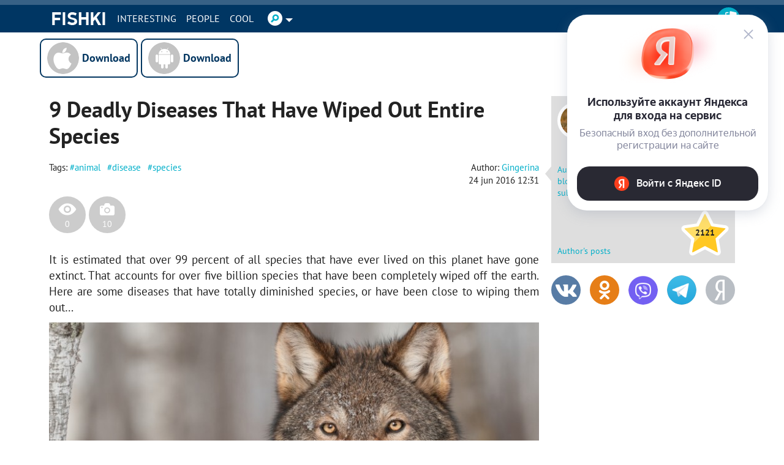

--- FILE ---
content_type: text/html; charset=utf-8
request_url: https://autofill.yandex.ru/suggest?client_id=53045b0e40754c13ae60b351e6de0c1e&response_type=token&redirect_uri=%2F%2Fen.fishki.net%2Fuser%2Flogin%2Fyandex_suggest&theme=light&location=https%3A%2F%2Fen.fishki.net%2F1992605-9-deadly-diseases-that-have-wiped-out-entire-species.html&ym_uid=&source_id=&process_uuid=7169bed4-0d21-4016-9620-4cb2db2b383d&widget_kind=default
body_size: 4971
content:
<html class="undefined-theme"><head><meta charSet="utf-8"/><meta name="viewport" content="width=device-width, initial-scale=1, maximum-scale=1, minimum-scale=1, shrink-to-fit=no, viewport-fit=cover"/><meta http-equiv="X-UA-Compatible" content="ie=edge"/><link rel="shortcut icon" href="/favicon.ico"/><link href="https://yastatic.net/s3/passport-static/autofill/1.79.1/iframe/suggest.css" rel="stylesheet"/><script src="//yastatic.net/react/16.13.1/react-with-dom.min.js"></script></head><body><div id="root"></div></body><script nonce="sKnhYXbNg+LxiSIEfAad0A==">
                        window.__CSRF__ = "cc3cf8bd05fb3c5981d0d601f3810f084f592052:1766233054";
                        window.__LOCALS__ = {"suggestWidget":{"button.add":"Добавить аккаунт","button.list":"Другие аккаунты","button.login":"Войти как %1","title":"Войдите с Яндекс ID","title.bnpl":"До 200 000 ₽ на покупки с Яндекс Сплитом — товар сразу, а деньги потом","title.bnpl.withValue":"%value на покупки с Яндекс Сплитом — товар сразу, а деньги потом","title.pay":"Войдите, чтобы оплачивать покупки в пару кликов с Yandex Pay"},"suggestWidgetEmpty":{"button":"Войти с Яндекс ID","subtitle":"Безопасный вход без дополнительной регистрации на сайте","subtitle.pay":"Чтобы оплачивать покупки быстро и удобно с Yandex Pay","title":"Используйте аккаунт Яндекса для входа на сервис"}};
                        window.__META__ = {"whitelist":[],"controlSum":"1766233054669911-417050140295520381, klg","targetOrigin":"https:\u002F\u002Fen.fishki.net"};
                        window.__USER__ = undefined;
                        window.__SUGGEST__ = {"clientId":"53045b0e40754c13ae60b351e6de0c1e","widgetKind":"default","clientName":"https:\u002F\u002Ffishki.net","customType":"default","customArgs":{}};
                        window.__CONSTANTS__ = {"tld":"ru","lang":"ru","ssrId":"219e6e222cb14e5eb30441ca1aa75317","passportOrigin":"https:\u002F\u002Fpassport.yandex.ru","passportAuthUrl":"https:\u002F\u002Fpassport.yandex.ru\u002Fauth\u002F?retpath=https%3A%2F%2Fautofill.yandex.ru%2Fsuggest%3Fclient_id%3D53045b0e40754c13ae60b351e6de0c1e%26response_type%3Dtoken%26redirect_uri%3D%252F%252Fen.fishki.net%252Fuser%252Flogin%252Fyandex_suggest%26theme%3Dlight%26location%3Dhttps%253A%252F%252Fen.fishki.net%252F1992605-9-deadly-diseases-that-have-wiped-out-entire-species.html%26ym_uid%3D%26source_id%3D%26process_uuid%3D7169bed4-0d21-4016-9620-4cb2db2b383d%26widget_kind%3Ddefault%3Fopen%3D1&noreturn=1&origin=autofill","passportPagesUrls":{"amIosAdd":"https:\u002F\u002Fpassport.yandex.ru\u002Fam\u002Fpssp\u002Fbrowser\u002Faccount\u002F?url=__retpath__&origin=autofill","list":"https:\u002F\u002Fpassport.yandex.ru\u002Fauth\u002F?retpath=__retpath__&noreturn=1&origin=autofill&mode=list","add":"https:\u002F\u002Fpassport.yandex.ru\u002Fauth\u002F?retpath=__retpath__&noreturn=1&origin=autofill&mode=add-user","default":"https:\u002F\u002Fpassport.yandex.ru\u002Fauth\u002F?retpath=__retpath__&noreturn=1&origin=autofill"},"passportAuthUpdateUrl":"https:\u002F\u002Fpassport.yandex.ru\u002Fauth\u002Fupdate\u002F?retpath=https%3A%2F%2Fautofill.yandex.ru%2Fsuggest%3Fclient_id%3D53045b0e40754c13ae60b351e6de0c1e%26response_type%3Dtoken%26redirect_uri%3D%252F%252Fen.fishki.net%252Fuser%252Flogin%252Fyandex_suggest%26theme%3Dlight%26location%3Dhttps%253A%252F%252Fen.fishki.net%252F1992605-9-deadly-diseases-that-have-wiped-out-entire-species.html%26ym_uid%3D%26source_id%3D%26process_uuid%3D7169bed4-0d21-4016-9620-4cb2db2b383d%26widget_kind%3Ddefault%3Fopen%3D1","passportAutofillQrUrl":"https:\u002F\u002Fpassport.yandex.ru\u002Fauth\u002Fautofill-qr","skipControlSumCheck":true,"isDrawer":false,"avatarTemplate":"https:\u002F\u002Favatars.mds.yandex.net\u002Fget-yapic\u002F%avatar_id%\u002Fislands-%size%","metrikaId":"69331741","processUuid":"7169bed4-0d21-4016-9620-4cb2db2b383d","experiments":{"encodedBoxes":"PsmxiAXAKLoIU_JV7AQShco6ctHLF9zn63A1ikvq1GdkAFY9ci6YZKUN_Ablqwrpvc-rFAF1CjtaOHq958GVcX3gtym1TSiIJs1no2ATNQ2mPlEKzHEL1vjP0XNT3Ejm","flags":["passport-new-logo","autofill-sugest-card-show-phone-exp","oauth-new-error-pages","oauth-yango-exp","oauth-new-outbound-page","oauth-authorize-porgs-exp"]},"encodedBoxes":"PsmxiAXAKLoIU_JV7AQShco6ctHLF9zn63A1ikvq1GdkAFY9ci6YZKUN_Ablqwrpvc-rFAF1CjtaOHq958GVcX3gtym1TSiIJs1no2ATNQ2mPlEKzHEL1vjP0XNT3Ejm","type":"suggest"};
                        window.__INITIAL_ERRORS__ = {"users":null};
                        window.__USERS__ = [];
                    </script><script defer="" src="https://yastatic.net/s3/passport-static/autofill/1.79.1/iframe/suggest.js"></script></html>